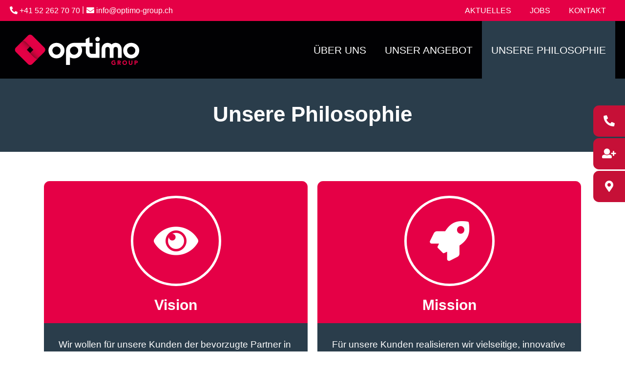

--- FILE ---
content_type: text/html; charset=utf-8
request_url: https://www.optimo-group.ch/de/unsere-philosophie
body_size: 5359
content:
<!doctype html>
<html lang="de">
	<head>
		<!-- internet page created 2018 by hnm.ch -->
	<title>Unsere Philosophie - Optimo Gruppe</title>
<meta charset="utf-8" />
<meta name="author" content="Optimo Gruppe" />
<meta name="viewport" content="width=device-width, initial-scale=1, shrink-to-fit=no" />
<meta content="ie=edge" http-equiv="x-ua-compatible" />
<meta name="msapplication-TileImage" content="/assets/bstmpl/img/win8-tile.png" />
<meta name="msapplication-TileColor" content="#000" />
<link rel="icon" type="image/x-icon" href="/assets/bstmpl/img/favicon.png" />
<link rel="apple-touch-icon" href="/assets/bstmpl/img/apple-touch-icon-180x180.png" />
<link rel="stylesheet" type="text/css" href="/assets/bstmpl/css/style.css?v=20251204164424" />
</head>
	<body>
		<noscript><iframe src="https://www.googletagmanager.com/ns.html?id=GTM-5N8DVVH" height="0" width="0" style="display:none;visibility:hidden"></iframe></noscript>
		<ul class="skiplinks">
			<li>
				<a  href="/" accesskey="0">Zur Startseite</a>			</li>
			<li><a href="#globalnavi" accesskey="1">Zur Navigation springen</a></li>
			<li><a href="#main-container" accesskey="2">Zum Inhalt springen</a></li>
					</ul>
		<header id="page_header">
			<div class="d-flex flex-column">
				<div id="brand-nav-holder">
					<div class="container-fluid d-flex align-items-center flex-wrap">
						<div id="branding" class="mr-auto">
							<a  href="/"><img src="/assets/bstmpl/img/logo-optimo-group.svg" alt="Optimo Gruppe" width="276" height="62" /></a>						</div>
						<a id="globalnavi_toggle" role="button" class="d-xl-none">
							<span class="globalnavi-toggle-bar"></span>
							<span class="globalnavi-toggle-bar"></span>
							<span class="globalnavi-toggle-bar"></span>
						</a>
						<div id="navigation" data-toggler-ref="#globalnavi_toggle">
															<nav id="globalnavi" class="navbar-nav navbar-expand-lg touch-hover-navi">
									<ul class="level-1 level-rel-0 navbar-nav"><li class="level-1 level-rel-0 has-children nav-item"><a  href="/de/ueber-uns" class="nav-link" title="Über uns">Über uns</a><ul class="level-2 level-rel-1"><li class="level-2 level-rel-1 nav-item"><a  href="/de/ueber-uns/team" class="nav-link" title="Team">Team</a></li><li class="level-2 level-rel-1 nav-item"><a  href="/de/ueber-uns/geschichte" class="nav-link" title="Geschichte">Geschichte</a></li></ul></li><li class="level-1 level-rel-0 nav-item"><a  href="/de/unsere-angebot" class="nav-link" title="Unser Angebot">Unser Angebot</a></li><li class="level-1 level-rel-0 active nav-item"><a  href="/de/unsere-philosophie" class="nav-link" title="Unsere Philosophie">Unsere Philosophie</a></li></ul>								</nav>
																						<nav class="sidenavi navbar-nav d-lg-none touch-hover-navi">
									<ul class="level-1 level-rel-0 navbar-nav"><li class="level-1 level-rel-0 has-children nav-item"><a  href="/de/aktuelles" class="nav-link" title="Aktuelles">Aktuelles</a><ul class="level-2 level-rel-1"><li class="level-2 level-rel-1 nav-item"><a  href="/de/aktuelles/optimal-magazin" class="nav-link" title="Optimal Magazin">Optimal Magazin</a></li></ul></li><li class="level-1 level-rel-0 nav-item"><a  href="/de/jobs" class="nav-link" title="Jobs">Jobs</a></li><li class="level-1 level-rel-0 nav-item"><a  href="/de/kontakt" class="nav-link" title="Kontakt">Kontakt</a></li></ul>								</nav>
													</div>
						
					</div>
				</div>
				<div id="sidenavi-holder" class="container-fluid d-flex align-items-center">
					<div class="mr-auto os-fast-contact-header">
						<a  href="tel:+41522627070"><i aria-hidden="true" class="fas fa-phone fa-flip-horizontal fa-left"></i> <span>+41 52 262 70 70</span></a>						<a href="&#109;&#97;&#105;&#108;&#116;&#111;:&#105;&#110;&#102;&#111;%40&#111;&#112;&#116;&#105;&#109;&#111;-&#103;&#114;&#111;&#117;&#112;&#46;&#99;&#104;"><i aria-hidden="true" class="fas fa-envelope fa-left"></i> info@optimo-group.ch</a>					</div>
											<nav id="desktop-sidenavi" class="sidenavi navbar-nav navbar-expand-md d-none d-lg-flex touch-hover-navi">
							<ul class="level-1 level-rel-0 navbar-nav"><li class="level-1 level-rel-0 has-children nav-item"><a  href="/de/aktuelles" class="nav-link" title="Aktuelles">Aktuelles</a><ul class="level-2 level-rel-1"><li class="level-2 level-rel-1 nav-item"><a  href="/de/aktuelles/optimal-magazin" class="nav-link" title="Optimal Magazin">Optimal Magazin</a></li></ul></li><li class="level-1 level-rel-0 nav-item"><a  href="/de/jobs" class="nav-link" title="Jobs">Jobs</a></li><li class="level-1 level-rel-0 nav-item"><a  href="/de/kontakt" class="nav-link" title="Kontakt">Kontakt</a></li></ul>						</nav>
									</div>
							</div>
		</header>
		<ul id="os-fixed-menu" class="list-unstyled">
			<li>
				<a  href="tel:+41522627070"><span class="os-fixed-icon"><i aria-hidden="true" class="fas fa-phone fa-flip-horizontal fa-left"></i></span><span class="os-fixed-icon-label">+41522627070</span></a>			</li>
							<li>
					<a  href="/de/jobs"><span class="os-fixed-icon"><i aria-hidden="true" class="fas fa-user-plus fa-left"></i></span><span class="os-fixed-icon-label">Jobs</span></a>				</li>
										<li>
					<a  href="/de/kontakt"><span class="os-fixed-icon"><i aria-hidden="true" class="fas fa-map-marker-alt fa-left"></i></span><span class="os-fixed-icon-label">Kontakt</span></a>				</li>
					</ul>
		
				
		 
<div id="page_content" class="main-container" role="main">
						<div class="os-bg-dark-blue os-bg-first">
				<h1>Unsere Philosophie</h1>
			</div>
				<div class="os-bg-white">
			<div class="ci-nested">
	<div class="container">
				<div class="row ci-2-col">
			<div class="col-md-6 d-flex ci-2-col-left">
					<div class="ci-boxed-article d-flex flex-column align-items-center">
					<div class="os-icon-holder">
				<i class="os-icon-circled fas fa-eye"></i>			</div>
			<h2>
				Vision			</h2>
				<div class="ci-boxed-article-text">
			<p>Wir wollen f&uuml;r unsere Kunden der bevorzugte Partner in der Region sein &ndash; f&uuml;r logistische Aufgaben, in der Produktionsunterst&uuml;tzung, im IT-Bereich sowie bei Druckerzeugnissen.</p>
			
					</div>
	</div>
			</div>
			<div class="col-md-6 d-flex ci-2-col-right">
					<div class="ci-boxed-article d-flex flex-column align-items-center">
					<div class="os-icon-holder">
				<i class="os-icon-circled fas fa-rocket"></i>			</div>
			<h2>
				Mission			</h2>
				<div class="ci-boxed-article-text">
			<p>F&uuml;r unsere Kunden realisieren wir vielseitige, innovative und individuelle L&ouml;sungen. Wir erm&ouml;glichen ihnen damit die Fokussierung auf ihr Kerngesch&auml;ft und die Schaffung von Mehrwert.</p>
			
					</div>
	</div>
			</div>
		</div>
	</div>
</div><div class="ci-nested">
	<div class="container">
				<div class="row ci-2-col">
			<div class="col-md-6 d-flex ci-2-col-left">
					<div class="ci-boxed-article d-flex flex-column align-items-center">
					<div class="os-icon-holder">
					
<svg class="os-icon-circled" width="90" height="100" version="1.1" x="0px" y="0px" viewBox="0 0 28 28" style="enable-background:new 0 0 28 28;">
	<g>
		<g>
			<path d="M11.9,15.7c-0.6-0.6-0.8-1.5-0.7-2.3c0.2-2.1,2.5-3.4,4.4-2.6l-0.3,0.8c-1.4-0.6-3.1,0.3-3.2,1.9
				c-0.1,0.6,0.1,1.2,0.5,1.6c0.8,1,2.3,1.1,3.3,0.3c0.8-0.6,1.1-1.6,0.7-2.5l0.8-0.3c0.5,1.3,0.1,2.7-1,3.6
				C15.1,17.2,13.1,17,11.9,15.7"/>
			<path d="M14.3,20.2c-1.8-0.1-3.6-0.8-4.9-2.3c-1.1-1.3-1.6-2.9-1.5-4.6c0.2-1.7,1-3.2,2.4-4.3c1.8-1.4,4.3-1.8,6.4-1
				c0.1,0,0.4,0.1,0.5,0.2l-0.5,0.8c-0.1-0.1-0.2-0.1-0.3-0.1c-1.9-0.7-4-0.3-5.6,0.9c-1.2,0.9-1.9,2.2-2,3.7c-0.1,1.4,0.3,2.8,1.3,4
				c2,2.3,5.6,2.7,8,0.8c1.8-1.4,2.5-3.7,1.8-5.9l0.8-0.3c0.8,2.5,0,5.2-2.1,6.8C17.4,19.8,15.8,20.2,14.3,20.2"/>
			<path d="M14.1,23.4c-5.2-0.1-9.3-4.5-9.2-9.7c0.1-5.2,4.5-9.3,9.7-9.2c1.5,0,3.1,0.5,4.4,1.2l-0.4,0.8c-1.2-0.7-2.6-1.1-4-1.1
				C9.9,5.3,6,9,5.8,13.7c-0.1,4.7,3.6,8.6,8.3,8.8c4.7,0.1,8.6-3.6,8.8-8.3c0-1.1-0.1-2.2-0.5-3.2l0.8-0.3c0.4,1.1,0.6,2.3,0.6,3.5
				C23.7,19.4,19.3,23.5,14.1,23.4"/>
			<path d="M23.2,8.3l-1.7-0.2L25,5l1.5,0.3L23.2,8.3z M20.9,7.4l0.1-1.7l3.4-3l0.1,1.6L20.9,7.4z M27.7,4.6l-2.4-0.4l0-2.5
				c0-0.2-0.5-0.5-0.9-0.2l-4.2,3.6c-0.1,0.1-0.2,0.2-0.2,0.4l-0.2,2.7L14,13.3c-0.2,0.2-0.2,0.4,0,0.6c0.2,0.2,0.4,0.2,0.6,0
				l5.9-5.1l2.7,0.2c0.2,0,0.3,0,0.4-0.1l4.2-3.6C28.2,5.1,28,4.6,27.7,4.6"/>
		</g>
	</g>
</svg>			</div>
			<h2>
				Ziele			</h2>
				<div class="ci-boxed-article-text">
			<p>Als zuverl&auml;ssiger, vielseitiger und vertrauensw&uuml;rdiger Partner&nbsp;erkennen, verstehen und erf&uuml;llen wir die Bed&uuml;rfnisse und Anforderungen unserer Kunden. Wir agieren verkaufsorientiert und sch&ouml;pfen Markt- und Kundenpotenziale aus.</p>

<p>Unsere Mitarbeitenden f&uuml;hren wir als Vorbild und Coach und bieten ihnen Herausforderungen und Entwicklungsm&ouml;glichkeiten. Wir erwarten Loyalit&auml;t, Eigenverantwortung und Engagement.</p>

<p>Wir sind finanziell unabh&auml;ngig und nachhaltig gewinnorientiert. Stetige Weiterentwicklung durch Innovation, Flexibilit&auml;t und fundiertes Knowhow zeichnen uns aus. Wir tragen soziale Verantwortung und sorgen f&uuml;r eine hohe Mitarbeiterzufriedenheit</p>
			
					</div>
	</div>
			</div>
			<div class="col-md-6 d-flex ci-2-col-right">
					<div class="ci-boxed-article d-flex flex-column align-items-center">
					<div class="os-icon-holder">
				<i class="os-icon-circled far fa-heart"></i>			</div>
			<h2>
				Unsere Werte			</h2>
				<div class="ci-boxed-article-text">
			<p>Unternehmerisches Denken und Handeln</p>

<p>&Uuml;bernahme von Verantwortung</p>

<p>Offene und direkte Kommunikationskultur</p>

<p>Respektvoller und wertsch&auml;tzender Umgang</p>

<p>Ausgepr&auml;gtes Qualit&auml;tsbewusstsein</p>

<p>Konstruktive Kritik als Verbesserungsgrundlage</p>
			
					</div>
	</div>
			</div>
		</div>
	</div>
</div></div><div class="os-bg-dark-blue"><div class="ci-nested">
	<div class="container">
					<h2 class="os-page-part-title-variant">Unser Engagement</h2>
				<div class="row ci-2-col">
			<div class="col-md-6 d-flex ci-2-col-left">
				<div class="ci-cke"><h3>Sport und Kultur</h3>

<p style="margin-left:0cm; margin-right:0cm">Erfolg im Sport erfordert Dynamik, Tatendrang, Disziplin und Leidenschaft. Wir identifizieren uns mit diesen Eigenschaften und engagieren uns deshalb mit Passion im Schweizer Sport. Aktiv f&ouml;rdern wir seit vielen Jahren <a href="https://www.pfadi-winterthur.ch/" target="_blank">Pfadi Winterthur</a>,&nbsp;den <a href="https://www.fcseuzach.ch/de/startseite" target="_blank">FC Seuzach</a>,&nbsp;den <a href="http://www.ehc-winterthur.ch/" target="_blank">EHC Winterthur</a>,&nbsp;den <a href="https://www.hcrychenberg.ch/" target="_blank">HC Rychenberg</a>&nbsp;und den <a href="https://www.ztv.ch/">Z&uuml;rcher Turnverband</a>. J&auml;hrlich entscheiden wir aufs Neue, welche Vereine wir unterst&uuml;tzen. Die Gr&ouml;sse des Vereins spielt dabei eine Nebenrolle, wichtig sind uns die regionale Verankerung und der unerm&uuml;dliche&nbsp;Einsatz.</p>

<p style="margin-left:0cm; margin-right:0cm">Neben dem Sport setzten wir uns aber auch f&uuml;r kulturelle Institutionen in der Region ein. Dazu geh&ouml;rt das <a href="https://www.albani.ch/">Albani </a>und das <a href="https://www.casinotheater.ch/">Casinotheater Winterthur</a>.</p>
</div>			</div>
			<div class="col-md-6 d-flex ci-2-col-right">
				<div class="ci-cke"><h3>Ausbildung</h3>

<p>Das Lernen unterst&uuml;tzen und die Entwicklung der Kompetenzen f&ouml;rdern. Wir sehen unser Engagement in der Nachwuchsf&ouml;rderung als unsere gew&uuml;nschte Pflicht. Gemeinsam mit dem <a href="http://www.azw.info/home.html" target="_blank">azw Winterthur</a> engagieren wir uns in der Ausbildung der Lernenden in technischer und administrativer Richtung. Wir besch&auml;ftigen in unserem Unternehmen 18 Lernende, die wir w&auml;hrend ihrer Ausbildungszeit mit vollem Einsatz begleiten.</p>
</div>			</div>
		</div>
	</div>
</div></div><div class="os-bg-primary"><div class="ci-certificates">
	<div class="container">
		<h2 class="h1 os-page-part-title">Engagements</h2>
		<div class="row justify-content-center">
											<a  href="https://www.pfadi-winterthur.ch" class="col-md-3" target="_blank" rel="noopener">					<img src="/files/certificate/res-277x277xccenters/pfadi_logo-white.png" alt="" width="277" height="277" class="img-fluid" title="Pfadi Winterthur" />				</a>											<a  href="https://www.fcseuzach.ch/de/startseite" class="col-md-3" target="_blank" rel="noopener">					<img src="/files/certificate/res-277x277xccenters/FC-Seuzach_Logo_weiss.png" alt="" width="277" height="277" class="img-fluid" title="FC Seuzach" />				</a>											<a  href="http://www.ehc-winterthur.ch" class="col-md-3" target="_blank" rel="noopener">					<img src="/files/certificate/EHCW_Logo2.png" alt="" width="277" height="277" class="img-fluid" title="EHC Winterthur" />				</a>											<a  href="https://www.hcrychenberg.ch" class="col-md-3" target="_blank" rel="noopener">					<img src="/files/certificate/res-277x277xccenters/HC_Rychenberg_Winterthur.png" alt="" width="277" height="277" class="img-fluid" title="HC Rychenberg" />				</a>					</div>
	</div>
</div><div class="ci-certificates">
	<div class="container">
		<h2 class="h1 os-page-part-title"> </h2>
		<div class="row justify-content-center">
											<a  href="https://www.ztv.ch" class="col-md-3" target="_blank" rel="noopener">					<img src="/files/certificate/res-277x277xccenters/logo-ztv.png" alt="" width="277" height="277" class="img-fluid" title="ZTV" />				</a>											<a  href="https://www.albani.ch/de/programm.html" class="col-md-3" target="_blank" rel="noopener">					<img src="/files/certificate/res-277x277xccenters/logo-albani.png" alt="" width="277" height="277" class="img-fluid" title="Albani" />				</a>											<a  href="https://www.casinotheater.ch" class="col-md-3" target="_blank" rel="noopener">					<img src="/files/certificate/res-277x277xccenters/logo-casinotheater.png" alt="" width="277" height="277" class="img-fluid" title="Casinotheater Winterthur" />				</a>											<a  href="https://www.azw.info" class="col-md-3" target="_blank" rel="noopener">					<img src="/files/certificate/logo-azw2.png" alt="" width="277" height="277" class="img-fluid" title="azw" />				</a>					</div>
	</div>
</div></div><div class="os-bg-white"><div class="ci-certificates">
	<div class="container">
		<h2 class="h1 os-page-part-title">Zertifikate</h2>
		<div class="row justify-content-center">
											<a  href="/files/certificate/Zertifikat-ISO-9001-Optimo-Service-AG_signed.pdf" class="col-md-3" target="_blank" rel="noopener">					<img src="/files/certificate/res-277x277xccenters/SSC_ISO9001_transparent.png" alt="" width="277" height="277" class="img-fluid" title="ISO 9001" />				</a>											<a  href="/files/certificate/SAS-Akkreditierung-ISO-17025.pdf" class="col-md-3" target="_blank" rel="noopener">					<img src="/files/certificate/res-277x277xccenters/SAS_SCS_rbg_92_alpha2.png" alt="" width="277" height="277" class="img-fluid" title="SCS" />				</a>											<a  href="/files/certificate/EnAW_Zertifikat_2025_Optimo-Service-AG.pdf" class="col-md-3" target="_blank" rel="noopener">					<img src="/files/certificate/CO2kWh-reduziert-22_2322.png" alt="" width="277" height="277" class="img-fluid" title="EnAW - Klimaschutz" />				</a>					</div>
	</div>
</div>		</div>
	</div>		
			
		<footer class="page-footer">
			<div class="container">
				<div class="row">
					<div class="col-xl-9">
						<h2>Kontakt</h2>
						<p>
							<strong>Optimo Group</strong><br />
							Optimo Service AG<br />
							Franz-Burckhardt-Strasse 11<br />
							8404 Winterthur<br />
							T <a  href="tel:+41522627070"><span>+41 52 262 70 70</span></a><br />
							<a href="&#109;&#97;&#105;&#108;&#116;&#111;:&#105;&#110;&#102;&#111;%40&#111;&#112;&#116;&#105;&#109;&#111;-&#103;&#114;&#111;&#117;&#112;&#46;&#99;&#104;">&#105;&#110;&#102;&#111;&#64;&#111;&#112;&#116;&#105;&#109;&#111;-&#103;&#114;&#111;&#117;&#112;&#46;&#99;&#104;</a>						</p>

					</div>
					<div class="col-xl-3">
						<h2>Social Media</h2>
						<a  href="https://www.facebook.com/profile.php?id=100063592405472" class="os-iconed-inline os-iconed-lg mb-5" target="_blank" rel="noopener"><i aria-hidden="true" class="fab fa-facebook-f fa-left"></i> <span class="sr-only">Optimo Group auf Facebook</span></a>						<a  href="https://www.linkedin.com/company/optimo-group/" class="os-iconed-inline os-iconed-lg mb-5" target="_blank" rel="noopener"><i aria-hidden="true" class="fab fa-linkedin fa-left"></i> <span class="sr-only">Optimo Group auf Linkedin</span></a>					</div>
				</div>
			</div>
			<div id="page_credit">
				<div class="container-fluid d-flex align-items-center">
					<div class="row w-100 align-items-center">
						<div class="col-lg-4 text-uppercase my-3 my-sm-0">
							&copy; 2025 Optimo Service AG
						</div>
						<div class="col-lg-8 d-flex justify-content-lg-end mb-3 mb-sm-0">
															<nav id="footernavi" class="navbar-nav navbar-expand-sm">
									<ul class="level-1 level-rel-0 navbar-nav"><li class="level-1 level-rel-0 nav-item"><a  href="/de/impressum" class="nav-link" title="Impressum">Impressum</a></li><li class="level-1 level-rel-0 nav-item"><a  href="/de/datenschutz" class="nav-link" title="Datenschutz">Datenschutz</a></li></ul>								</nav>
													</div>
					</div>
				</div>
			</div>			
		</footer>
			<script>
(function(w,d,s,l,i){w[l]=w[l]||[];w[l].push({'gtm.start':
				new Date().getTime(),event:'gtm.js'});var f=d.getElementsByTagName(s)[0],
				j=d.createElement(s),dl=l!='dataLayer'?'&l='+l:'';j.async=true;j.src=
				'https://www.googletagmanager.com/gtm.js?id='+i+dl;f.parentNode.insertBefore(j,f);
				})(window,document,'script','dataLayer','GTM-5N8DVVH');
</script>
<script src="/assets/n2nutil-jquery/jquery-3.7.0.min.js"></script>
<script src="/assets/n2nutil-bootstrap/assets/js/vendor/popper.min.js"></script>
<script src="/assets/n2nutil-bootstrap/dist/js/bootstrap.min.js"></script>
<script src="/assets/bstmpl/js/responsive-initializer.js"></script>
<script src="/assets/bstmpl/fancybox-2/js/jquery.fancybox.js"></script>
<script src="/assets/bstmpl/js/functions.js"></script>
<script>
var isTouch=function(){return"ontouchstart"in window||window.DocumentTouch&&document instanceof DocumentTouch?!0:!1};var htmlElement=document.querySelectorAll("html")[0];htmlElement.className=htmlElement.className + (isTouch() ? " touch" : " no-touch")
</script>
</body>
</html>

--- FILE ---
content_type: text/plain
request_url: https://www.google-analytics.com/j/collect?v=1&_v=j102&aip=1&a=2120766716&t=pageview&_s=1&dl=https%3A%2F%2Fwww.optimo-group.ch%2Fde%2Funsere-philosophie&ul=en-us%40posix&dt=Unsere%20Philosophie%20-%20Optimo%20Gruppe&sr=1280x720&vp=1280x720&_u=YEBAAEABAAAAACAAI~&jid=1875588434&gjid=215678267&cid=805711674.1764864270&tid=UA-253565709-1&_gid=808256219.1764864270&_r=1&_slc=1&gtm=45He5c21n815N8DVVHv9100020104za200zd9100020104&gcs=G111&gcd=13t3t3t3t5l1&dma=0&tag_exp=103116026~103200004~104527907~104528501~104684208~104684211~105391253~115583767~115938466~115938468~116184927~116184929~116217636~116217638~116251938~116251940&z=716889334
body_size: -451
content:
2,cG-QKZ0NJFDBJ

--- FILE ---
content_type: text/javascript; charset=utf-8
request_url: https://www.optimo-group.ch/assets/bstmpl/js/functions.js
body_size: 12726
content:
jQuery(document).ready(function(e){var i,t,a,s,n,l;0!==(i=e("[data-toggler-ref]")).length&&(NavigationToggler=function(i){this.jqElem=i,this.jqElemToggler=e(i.data("toggler-ref")),this.open=!1,function(e){e.jqElemToggler.click(function(i){i.preventDefault(),e.open?e.hideNav():e.openNav()})}.call(this,this)},NavigationToggler.prototype.hideNav=function(){this.jqElem.stop(!0).slideUp("fast"),this.jqElemToggler.removeClass("open"),this.open=!1},NavigationToggler.prototype.openNav=function(){this.jqElem.stop(!0).slideDown("fast"),this.jqElemToggler.addClass("open"),this.open=!0},i.each(function(){new NavigationToggler(e(this))})),function(){var i=e(".touch-hover-navi");if(0!==i.length&&e("html").hasClass("touch")){PtHoverNav=function(i){this.jqElem=i,this.jqElemsLiLevel1=i.find("li.level-rel-0.has-children"),this.PtHoverNavItems=[],this.mobile=!0,function(i){i.jqElemsLiLevel1.each(function(){i.PtHoverNavItems.push(new PtHoverNavItem(e(this),i))})}.call(this,this)},PtHoverNav.prototype.hideOtherNavItems=function(e){for(var i=0;i<this.PtHoverNavItems.length;i++)this.PtHoverNavItems[i]!==e&&this.PtHoverNavItems[i].hideItem()},PtHoverNav.prototype.hideNavItems=function(){for(var e=0;e<this.PtHoverNavItems.length;e++)this.PtHoverNavItems[e].hideItem()},PtHoverNav.prototype.initDesktop=function(){this.mobile=!1,e("html").addClass("touch-hover-nav-active")},PtHoverNav.prototype.initMobile=function(){this.mobile=!0,e("html").removeClass("touch-hover-nav-active")},PtHoverNavItem=function(i,t){this.jqElem=i,this.parentHoverNav=t,this.jqElemA=i.children("a:first"),this.jqElemUlLevel2=i.children("ul.level-rel-1:first"),function(i){this.jqElemA.click(function(a){t.mobile||(i.parentHoverNav.hideOtherNavItems(i),i.jqElemUlLevel2.is(":visible")||(a.preventDefault(),i.showItem()),e(window).on("click",function(e){i.parentHoverNav.jqElemsLiLevel1.is(e.target)||i.parentHoverNav.jqElemsLiLevel1.has(e.target).length>0||i.parentHoverNav.hideNavItems()}))})}.call(this,this)},PtHoverNavItem.prototype.hideItem=function(){this.jqElem.removeClass(PtHoverNavItem.OPEN_CLASS),this.jqElem.addClass(PtHoverNavItem.CLOSED_CLASS)},PtHoverNavItem.prototype.showItem=function(){this.jqElem.addClass(PtHoverNavItem.OPEN_CLASS),this.jqElem.removeClass(PtHoverNavItem.CLOSED_CLASS)},PtHoverNavItem.OPEN_CLASS="os-hover-nav-open",PtHoverNavItem.CLOSED_CLASS="os-hover-nav-closed";var t=[];i.each(function(){t.push(new PtHoverNav(e(this)))});var a=new hnm.Initializer(function(){var e=hnm.initializerManager.determineCurrentClassVisible();for(var i in t)"hnm-visible-lg"==e||"hnm-visible-xl"==e?t[i].initDesktop():t[i].initMobile()},!0);hnm.initializerManager.addInitializer(a)}}(),e(".touch #os-fixed-menu a").each(function(i){var t=e(this);t.click(function(i){i.stopPropagation(),t.hasClass("open")?(e(i.target).hasClass("os-fixed-icon")||e(i.target).is("i"))&&(t.removeClass("open opening"),i.preventDefault()):(i.preventDefault(),t.hasClass("opening")||(e(".touch #os-fixed-menu a.opening").removeClass("opening open"),e(window).off("click.fixed-menu"),t.addClass("opening"),setTimeout(function(){t.addClass("open"),e(window).on("click.fixed-menu",function(){t.hasClass("opening")&&t.removeClass("opening open")})},500)))})}),e(window).scrollTop()>0||!e("html").hasClass("os-top-elem")||(window.wasScrolled=!1,e(window).bind("scroll.start",function(){if(!window.wasScrolled){var i=e("#page_header")?e("#page_header").outerHeight():0;e("html, body").animate({scrollTop:e("#page_content").offset().top-i},"slow")}window.wasScrolled=!0})),0!==(t=e("a[href^=\\#]")).length&&t.on("click",function(i){var t=e.attr(this,"href");if("#"!==t){window.wasScrolled=!0,i.preventDefault;var a=e(this).data("offset-selector")?e(e(this).data("offset-selector")).outerHeight():0;return e("html, body").animate({scrollTop:e(t).offset().top-a},"slow"),!1}}),function(){var i=e(".os-video-simple");if(0!==i.length){var t=function(e){this.initialized=!1,this.jqElemVideoDiv=e,this.jqElemVideo=null,this.jqElemElemWrap=null};t.prototype.initialize=function(){this.jqElemVideo=i.find("video:first");var t=this;e("html body").on("touchstart",function(){t.jqElemVideo.get(0).paused&&t.jqElemVideo.get(0).play()}),this.initialized=!0};var a=isTouch(),s=[];i.each(function(){var i=new t(e(this));s.push(i)});var n=new hnm.Initializer(function(){var e=hnm.initializerManager.determineCurrentClassVisible();for(var i in s){if(!0===s[i].initialized)return;if("hnm-visible-xs"==e&&a||"hnm-visible-us"==e&&a)return;s[i].initialize()}},!0);hnm.initializerManager.addInitializer(n)}}(),function(){var i=e(".os-video-hover");if(0!==i.length){var t=function(e){this.initialized=!1,this.jqElemVideoDiv=e,this.jqElemVideo=null,this.jqElemElemWrap=null};t.prototype.initialize=function(){this.jqElemVideo=i.find("video:first");var e=this;this.jqElemVideoDiv.on("mouseenter",function(){e.jqElemVideo.get(0).paused&&e.jqElemVideo.get(0).play()}),this.jqElemVideoDiv.on("mouseleave",function(){e.jqElemVideo.get(0).currentTime=0,e.jqElemVideo.get(0).pause()}),this.initialized=!0};var a=isTouch(),s=[];i.each(function(){var i=new t(e(this));s.push(i)});var n=new hnm.Initializer(function(){var e=hnm.initializerManager.determineCurrentClassVisible();for(var i in s){if(!0===s[i].initialized)return;if("hnm-visible-xs"==e&&a||"hnm-visible-us"==e&&a)return;s[i].initialize()}},!0);hnm.initializerManager.addInitializer(n)}}(),0!==(a=e(".fancybox")).length&&a.fancybox({openEffect:"elastic",closeEffect:"elastic",mouseWheel:!0,aspectRatio:!0,margin:50,helpers:{title:{type:"inside"},overlay:{locked:!1}},beforeShow:function(){e(".fancybox-image:first").attr("srcset",e(this.element).data("src-set")).attr("sizes",e(this.element).data("sizes"))}}),0!==(s=e(".ci-gallery-group")).length&&function(){var i=function(e){for(var i in this.jqElem=e,this.jqElemBigImageContainer=null,this.jqElemSmallImageContainer=null,this.numSmallImages=6,this.classNameSmallImage="ci-small-gallery-group-image",this.smallImageData=e.data("small-image-data"),this.bigImageData=e.data("big-image-data"),this.labels=e.data("labels"),this.fancyImageData=e.data("fancy-image-data"),this.loadedSmallImages={},this.loadedBigImages={},this.mobile=!1,this.ids=[],this.availableIds=[],this.msToWait=3e3,this.nextPosition=null,this.nextId=null,this.timeoutId=null,this.currentIds=[],this.smallImageData)this.ids.push(i);var t,a,s;if(0!==this.ids.length)for(t=this.ids.length-1;t>0;t--)s=Math.floor(Math.random()*(t+1)),a=this.ids[t],this.ids[t]=this.ids[s],this.ids[s]=a};i.prototype.initUi=function(){if(null===this.jqElemBigImageContainer){var i=this.determineNumPositions(),t=1;for(this.jqElemBigImageContainer=e("<div />",{class:"ci-gallery-group-image-container"}).appendTo(e("<div />",{class:"col-md-6"}).appendTo(this.jqElem)).css({position:"relative"}),this.jqElemSmallImageContainer=e("<div />",{class:"ci-small-gallery-group-image row"}).appendTo(e("<div />",{class:"col-md-6"}).appendTo(this.jqElem));t<=i;t++){var a;if(t<=this.numSmallImages&&e("<div />",{class:"ci-gallery-group-image-container"}).appendTo(e("<div />",{class:this.classNameSmallImage+" col-6 col-md-4"}).appendTo(this.jqElemSmallImageContainer)).css({position:"relative"}),null===(a=this.determineNextId()))break;this.updateSrc(t,a),this.isBig(t)?this.loadedBigImages[a]=a:this.loadedSmallImages[a]=a}}},i.prototype.start=function(){var e=this;if(this.nextPosition=this.determineNextPosition(),this.nextId=this.determineNextId(),null===this.nextId)return null;this.preloadImage(this.nextId,this.isBig(this.nextPosition)),this.timeoutId=setTimeout(function(){e.updateSrc(e.nextPosition,e.nextId),e.start()},this.msToWait)},i.prototype.updateSrc=function(i,t){var a=null,s=null,n=null,l=this;this.isBig(i)?(a=this.jqElemBigImageContainer.data("id"),s=this.jqElemBigImageContainer.children("img:first"),n=e("<img />",{class:"img-fluid os-img-rounded ci-relevant",src:this.bigImageData[t],alt:this.labels[t],title:this.labels[t]}).appendTo(this.jqElemBigImageContainer),this.jqElemBigImageContainer.data("id",t)):(jqElemSmallImageContainer=this.jqElemSmallImageContainer.find("."+this.classNameSmallImage+":eq("+(i-1)+")").children(":first"),a=jqElemSmallImageContainer.data("id"),s=jqElemSmallImageContainer.children("img:first"),n=e("<img />",{class:"img-fluid os-img-rounded ci-relevant",src:this.smallImageData[t],alt:this.labels[t],title:this.labels[t]}).appendTo(jqElemSmallImageContainer),jqElemSmallImageContainer.data("id",t)),n.data("id",t),s.length>0&&(s.css({position:"absolute",top:0,left:0}).removeClass("ci-relevant"),n.hide().fadeIn(500,function(){s.remove()})),a&&this.currentIds.splice(this.currentIds.indexOf(a),1);var o=this.jqElem.find("img.ci-relevant"),r=o.clone(!0).each(function(){var i=e(this),t=i.data("id"),a=l.fancyImageData[t];i.attr("srcset",a.srcsetAttr).attr("sizes",a.sizes)}).removeAttr("style").removeClass("os-img-rounded img-fluid").addClass("fancybox-image");o.off("click.ci-gallery-group").on("click.ci-gallery-group",function(i){i.preventDefault(),l.stop(),e.fancybox.open(r,{openEffect:"elastic",closeEffect:"elastic",mouseWheel:!0,aspectRatio:!0,margin:50,tpl:{next:'<a title="Next" class="fancybox-nav fancybox-next" href="javascript:;"><span class="os-iconed"><i class="fas fa-chevron-right"></i></span></a>',prev:'<a title="Previous" class="fancybox-nav fancybox-prev" href="javascript:;"><span class="os-iconed"><i class="fas fa-chevron-left"></i></span></a>'},helpers:{title:{type:"inside"},overlay:{locked:!1}},afterClose:function(){r.remove(),l.stop(),l.start()}}),e.fancybox.jumpto(o.index(this))}),this.currentIds.push(t)},i.prototype.stop=function(){null!==this.timeoutId&&(clearTimeout(this.timeoutId),this.timeoutId=null)},i.prototype.initForClassVisible=function(e){0!==this.ids.length&&(this.initUi(),this.mobile="xs"===e||"sm"===e,this.stop(),this.mobile?this.jqElemBigImageContainer.hide():this.jqElemBigImageContainer.show(),this.start())},i.prototype.determineNextPosition=function(){return Math.ceil(Math.random()*this.determineNumPositions())},i.prototype.isBig=function(e){return!this.mobile&&e===this.numSmallImages+1},i.prototype.determineNumPositions=function(){return this.mobile?this.numSmallImages:this.numSmallImages+1},i.prototype.preloadImage=function(e,i){if(i&&this.loadedBigImages.hasOwnProperty(e)){if(this.loadedBigImages.hasOwnProperty(e))return;return this.loadedBigImages[e]=new Image,void(this.loadedBigImages[e].src=this.bigImageData[e])}this.loadedSmallImages.hasOwnProperty(e)||(this.loadedSmallImages[e]=new Image,this.loadedSmallImages[e].src=this.smallImageData[e])},i.prototype.determineNextId=function(){for(;;){0===this.availableIds.length&&this.initAvailableIds();var e=this.availableIds.pop();if(this.ids.length<=this.determineNumPositions()||this.currentIds.indexOf(e)<0)return e;if(0===this.availableIds.length)return null}},i.prototype.initAvailableIds=function(){this.availableIds=this.ids.slice()};var t=[];s.each(function(){t.push(new i(e(this)))}),hnm.initializerManager.addInitializer(new hnm.Initializer(function(e){for(var i in t)t[i].initForClassVisible(e)}))}(),0!==(l=e(".os-employees")).length&&((n=function(i){this.jqElem=i,this.jqElemContainer=e("<div />",{class:"container"}).prependTo(i),this.jqElemUl=e("<ul />",{class:"os-filter"}).prependTo(this.jqElemContainer),this.jqElemLiAll=e("<li />",{class:"os-team-activator os-all active"}).appendTo(this.jqElemUl),function(t){var a=i.data("teams"),s=0;for(var n in a)s++;if(1!==s)for(var n in e("<a />",{href:"#",text:"Alle",class:"btn btn-sm"}).click(function(e){e.preventDefault(),t.deactivateAllTeams(),t.showAll(),t.jqElemLiAll.addClass("active")}).appendTo(this.jqElemLiAll),a)e("<a />",{href:"#",text:a[n],class:"btn btn-sm"}).click(function(i){var a=e(this).parent("li");i.preventDefault(),t.deactivateAllTeams(),a.toggleClass("active"),t.showAllActive()}).appendTo(e("<li />",{class:"os-team-activator os-team"}).data("id",n).appendTo(this.jqElemUl))}.call(this,this)}).prototype.showAll=function(){this.showEmployeeContainer(this.jqElem.find(".os-employee-container"))},n.prototype.hideAll=function(){this.hideEmployeeContainer(this.jqElem.find(".os-employee-container"))},n.prototype.showAllActive=function(){var i=this.jqElemUl.children(".os-team.active"),t=this;i.length>0?(this.jqElemLiAll.removeClass("active"),this.hideAll(),i.each(function(){var i=e(this).data("id");t.showEmployeeContainer(t.jqElem.find(".os-team-"+i))})):(this.jqElemLiAll.addClass("active"),this.showAll())},n.prototype.showEmployeeContainer=function(e){e.show().addClass("d-flex")},n.prototype.hideEmployeeContainer=function(e){e.hide().removeClass("d-flex")},n.prototype.deactivateAllTeams=function(){this.jqElemUl.children().removeClass("active")},l.each(function(){new n(e(this))}))});

--- FILE ---
content_type: text/javascript; charset=utf-8
request_url: https://www.optimo-group.ch/assets/bstmpl/js/responsive-initializer.js
body_size: 3187
content:
void 0===window.hnm&&(window.hnm=new function(){}),function(i,s){var e=function(){for(var i in this.initializers=new Array,this.lastInitializedClass=null,this.classesVisible=[],this.resolutions)this.classesVisible.push(this.resolutionToClassName(this.resolutions[i]))};e.prototype.initHandlers=function(){var s=this;i(window).on("load",function(){s.runInitializersForCurrentClassVisible()}),i(window).on("resize",function(){s.runInitializersForCurrentClassVisible()})},e.prototype.resolutions=new Array("xs","sm","md","lg","xl"),e.prototype.runInitializerListeners=function(i){for(var s in this.initializers)this.initializers[s].initializeForClassVisible(i)},e.prototype.resolutionToClassName=function(i){return this.resolutions.indexOf(i)>=0?"hnm-visible-"+i:null},e.prototype.classNameToResolution=function(i){var s=i.replace("hnm-visible-","");return this.resolutions.indexOf(s)>=0?s:null},e.prototype.determineCurrentClassVisible=function(){for(var i in this.classesVisible){var s=jQuery("<div/>").addClass(this.classesVisible[i]);if(jQuery("body").append(s),s.is(":visible"))return s.remove(),this.classesVisible[i];s.remove()}return null},e.prototype.runInitializersForCurrentClassVisible=function(){var i=this.determineCurrentClassVisible();i!=this.lastInitializedClass&&(this.lastInitializedClass=i,this.runInitializerListeners(i))},e.prototype.addInitializer=function(i){i.initializeForClassVisible(this.determineCurrentClassVisible()),this.initializers.push(i)},s.initializerManager=new e;var t=function(i,s){this.runOnClassChange=s||!0,this.lastListener=null,this.defaultListener=i,this.listeners=new Object,this.lastClassVisible=null};t.prototype.addListenerForClassVisible=function(i,s){this.listeners[i]=s},t.prototype.addListenerForResolution=function(i,e){var t=s.initializerManager.resolutionToClassName(i);null!==t&&(this.listeners[t]=e)},t.prototype.initializeForClassVisible=function(i){if(this.lastClassVisible!==i){var e=this.getListenerForClassVisible(i);e||(e=this.defaultListener),e&&(this.runOnClassChange||this.lastListener!==e)&&(this.lastListener=e,this.lastClassVisible=i,e(s.initializerManager.classNameToResolution(i),i))}},t.prototype.initializeForCurrentClassVisible=function(){this.initializeForClassVisible(s.initializerManager.determineCurrentClassVisible())},t.prototype.getListenerForClassVisible=function(i){if(null==i)return null;return this.listeners.hasOwnProperty(i)?this.listeners[i]:this.getListenerForClassVisible(this.getNextClassVisible(i))},t.prototype.getNextClassVisible=function(i){var e=null,t=!1;for(var n in s.initializerManager.classesVisible){if(t){e=s.initializerManager.classesVisible[n];break}s.initializerManager.classesVisible[n]==i&&(t=!0)}return e},t.prototype.getPrevClassVisible=function(i){var e=null;for(var t in s.initializerManager.classesVisible){if(s.initializerManager.classesVisible[t]==i)return e;e=s.initializerManager.classesVisible[t]}return null},t.prototype.getPrevResolution=function(i){var e=this.getPrevClassVisible(s.initializerManager.resolutionToClassName(i));return null===e?null:s.initializerManager.classNameToResolution(e)},s.Initializer=t,s.initializerManager.initHandlers()}(jQuery,window.hnm);

--- FILE ---
content_type: image/svg+xml
request_url: https://www.optimo-group.ch/assets/bstmpl/img/logo-optimo-group.svg
body_size: 2614
content:
<?xml version="1.0" encoding="utf-8"?>
<!-- Generator: Adobe Illustrator 23.0.1, SVG Export Plug-In . SVG Version: 6.00 Build 0)  -->
<svg version="1.1" id="Ebene_1" xmlns="http://www.w3.org/2000/svg" xmlns:xlink="http://www.w3.org/1999/xlink" x="0px" y="0px"
	 viewBox="0 0 460 112" style="enable-background:new 0 0 460 112;" xml:space="preserve">
<style type="text/css">
	.st0{clip-path:url(#SVGID_2_);fill:url(#SVGID_3_);}
	.st1{opacity:0.66;}
	.st2{filter:url(#Adobe_OpacityMaskFilter);}
	.st3{fill:url(#SVGID_5_);}
	.st4{mask:url(#SVGID_4_);}
	.st5{clip-path:url(#SVGID_7_);fill:url(#SVGID_8_);}
	.st6{clip-path:url(#SVGID_10_);fill:url(#SVGID_11_);}
	.st7{fill:#FFFFFF;}
	.st8{fill:#E50046;}
</style>
<g>
	<defs>
		<path id="SVGID_1_" d="M23.1,28.1L11,40.2c0,0,0,0,0,0l-7.2,7.2c0,0-0.2,0.2-0.6,0.6c-2.5,2.8-3.3,5.5-3.2,8
			c-0.1,2.4,0.7,5.2,3.2,7.9c0.3,0.4,0.5,0.6,0.5,0.6L40.3,101v0l7.2,7.2c0,0,0.2,0.2,0.6,0.6c2.5,2.3,5,3.2,7.3,3.2H56h0.7
			c2.3-0.1,4.8-0.9,7.3-3.2c0.4-0.3,0.6-0.6,0.6-0.6l7.2-7.2l17.1-17.1c-0.2,0.2-8.6,8.5-17.1,0L56,68.1L43.8,56L56,43.8L40.3,28.1
			c-2.9-2.9-5.7-3.8-8.3-3.8C27,24.3,23.2,28,23.1,28.1"/>
	</defs>
	<clipPath id="SVGID_2_">
		<use xlink:href="#SVGID_1_"  style="overflow:visible;"/>
	</clipPath>
	
		<linearGradient id="SVGID_3_" gradientUnits="userSpaceOnUse" x1="-53.9872" y1="529.7906" x2="-52.9969" y2="529.7906" gradientTransform="matrix(36.8204 -36.8204 -36.8204 -36.8204 21520.791 17605.9043)">
		<stop  offset="0" style="stop-color:#E50046"/>
		<stop  offset="0.4229" style="stop-color:#E30045"/>
		<stop  offset="0.6026" style="stop-color:#DC0143"/>
		<stop  offset="0.7361" style="stop-color:#CF033F"/>
		<stop  offset="0.8468" style="stop-color:#BE0539"/>
		<stop  offset="0.9424" style="stop-color:#A70831"/>
		<stop  offset="1" style="stop-color:#950A2B"/>
	</linearGradient>
	<polygon class="st0" points="-43.9,68.1 44.4,-20.2 132.7,68.1 44.4,156.4 	"/>
</g>
<g>
	<g class="st1">
		<g>
			<defs>
				<filter id="Adobe_OpacityMaskFilter" filterUnits="userSpaceOnUse" x="-46.3" y="-24.9" width="181.4" height="181.4">
					<feFlood  style="flood-color:white;flood-opacity:1" result="back"/>
					<feBlend  in="SourceGraphic" in2="back" mode="normal"/>
				</filter>
			</defs>
			<mask maskUnits="userSpaceOnUse" x="-46.3" y="-24.9" width="181.4" height="181.4" id="SVGID_4_">
				<g class="st2">
					
						<linearGradient id="SVGID_5_" gradientUnits="userSpaceOnUse" x1="-63.2959" y1="529.3548" x2="-62.3056" y2="529.3548" gradientTransform="matrix(61.3665 61.3665 61.3665 -61.3665 -28589.0801 36408.7695)">
						<stop  offset="0" style="stop-color:#FFFFFF"/>
						<stop  offset="1" style="stop-color:#000000"/>
					</linearGradient>
					<polygon class="st3" points="41.7,-45.2 157.2,70.2 41.7,185.7 -73.7,70.2 					"/>
				</g>
			</mask>
			<g class="st4">
				<g>
					<g>
						<defs>
							<path id="SVGID_6_" d="M88.9,83.9c-0.2,0.2-8.6,8.5-17.1,0L56,68.1L43.8,56L56,43.8L40.3,28.1c-8.5-8.5-17-0.2-17.1,0
								L11,40.2c0,0,0,0,0,0l-7.2,7.2c0,0-0.2,0.2-0.6,0.6c-2.5,2.8-3.3,5.5-3.2,8c-0.1,2.4,0.7,5.2,3.2,7.9
								c0.3,0.4,0.5,0.6,0.5,0.6L40.3,101v0l7.2,7.2c0,0,0.2,0.2,0.6,0.6c2.8,2.5,5.5,3.3,7.9,3.2c2.4,0.1,5.2-0.7,7.9-3.2
								c0.4-0.3,0.6-0.6,0.6-0.6l7.2-7.2L88.9,83.9z"/>
						</defs>
						<clipPath id="SVGID_7_">
							<use xlink:href="#SVGID_6_"  style="overflow:visible;"/>
						</clipPath>
						
							<linearGradient id="SVGID_8_" gradientUnits="userSpaceOnUse" x1="-53.9872" y1="529.8218" x2="-52.9969" y2="529.8218" gradientTransform="matrix(36.8204 -36.8204 -36.8204 -36.8204 21520.791 17605.9043)">
							<stop  offset="0" style="stop-color:#E50046"/>
							<stop  offset="0.4229" style="stop-color:#E30045"/>
							<stop  offset="0.6026" style="stop-color:#DC0143"/>
							<stop  offset="0.7361" style="stop-color:#CF033F"/>
							<stop  offset="0.8468" style="stop-color:#BE0539"/>
							<stop  offset="0.9424" style="stop-color:#A70831"/>
							<stop  offset="1" style="stop-color:#950A2B"/>
						</linearGradient>
						<polygon class="st5" points="-46.3,65.8 44.4,-24.9 135.1,65.8 44.4,156.5 						"/>
					</g>
				</g>
			</g>
		</g>
	</g>
</g>
<g>
	<defs>
		<path id="SVGID_9_" d="M48,3.2c-0.4,0.3-0.6,0.6-0.6,0.6l-7.2,7.2v0L23.1,28.1c0.2-0.1,8.6-8.5,17.1,0L56,43.8L68.1,56L56,68.1
			l15.7,15.7c8.5,8.5,17,0.2,17.1,0L101,71.7l0,0l7.2-7.2c0,0,0.2-0.2,0.6-0.6c2.5-2.8,3.3-5.5,3.2-7.9c0.1-2.4-0.7-5.2-3.2-7.9
			c-0.3-0.4-0.6-0.6-0.6-0.6L71.7,10.9c0,0,0,0,0,0l-7.2-7.1c0,0-0.2-0.2-0.6-0.6c-2.8-2.5-5.5-3.3-8-3.2c-0.1,0-0.2,0-0.3,0
			C53.3,0,50.7,0.8,48,3.2"/>
	</defs>
	<clipPath id="SVGID_10_">
		<use xlink:href="#SVGID_9_"  style="overflow:visible;"/>
	</clipPath>
	
		<linearGradient id="SVGID_11_" gradientUnits="userSpaceOnUse" x1="-66.8384" y1="520.2226" x2="-65.8481" y2="520.2226" gradientTransform="matrix(-36.8206 36.8206 36.8206 36.8206 -21528.6914 -16667.4102)">
		<stop  offset="0" style="stop-color:#E50046"/>
		<stop  offset="0.4229" style="stop-color:#E30045"/>
		<stop  offset="0.6026" style="stop-color:#DC0143"/>
		<stop  offset="0.7361" style="stop-color:#CF033F"/>
		<stop  offset="0.8468" style="stop-color:#BE0539"/>
		<stop  offset="0.9424" style="stop-color:#A70831"/>
		<stop  offset="1" style="stop-color:#950A2B"/>
	</linearGradient>
	<polygon class="st6" points="158.3,46.1 67.6,136.8 -23.1,46.1 67.6,-44.5 	"/>
</g>
<g>
	<path class="st7" d="M168.8,58.1c0,9.3-6.8,16-15.2,16c-8.3,0-15.2-6.8-15.2-16c0-7.4,6.8-14.2,15.2-14.2
		C162,43.9,168.8,50.7,168.8,58.1 M183.4,58c0-16.3-14.3-27.7-29.7-27.7S123.9,41.8,123.9,58c0,17.4,12.5,29.7,29.7,29.7
		S183.4,75.4,183.4,58 M234,58.1c0,9.3-6.8,16-15.2,16s-15.2-6.8-15.2-16c0-7.4,6.8-14.2,15.2-14.2S234,50.7,234,58.1 M275.9,43.9
		h11.5V30.4h-11.5V9.1l-14,7.7v13.5h-43.2C203.3,30.4,189,41.8,189,58c0,0.3,0,0.7,0,1h0V112h14.5v-28c4.4,2.4,9.5,3.8,15.2,3.8
		c17.3,0,29.7-12.3,29.7-29.7c0-5.3-1.5-10.1-4.1-14.1H262l0,18.5c0,13.5,9.6,23.5,22.1,23.5h14.8h14V30.4h-14v40.5h-14.8
		c-4.4,0-8.1-2.6-8.1-8.4C275.9,58.4,275.9,49.2,275.9,43.9 M314.2,16.6c0-4.6-3.8-8.4-8.4-8.4c-4.6,0-8.4,3.8-8.4,8.4
		c0,4.6,3.8,8.4,8.4,8.4C310.5,25,314.2,21.2,314.2,16.6 M380.9,85.9h14l0-32.1c0-13.5-9.6-23.5-22.1-23.5c-5.9,0-11.2,2.3-15.1,6.1
		c-3.9-3.8-9.2-6.1-15.1-6.1c-12.5,0-22.1,9.9-22.1,23.5l0,32.1h14v-9.5c0,0,0-16.7,0-22.5c0-5.8,3.7-8.4,8.1-8.4
		c4.4,0,8.1,2.6,8.1,8.4c0,5.8,0,22.5,0,22.5v9.5h14v-9.5c0,0,0-16.7,0-22.5c0-5.8,3.7-8.4,8.1-8.4c4.4,0,8.1,2.6,8.1,8.4
		s0,22.5,0,22.5V85.9z M445.5,58.1c0,9.3-6.8,16-15.2,16c-8.3,0-15.2-6.8-15.2-16c0-7.4,6.8-14.2,15.2-14.2
		C438.6,43.9,445.5,50.7,445.5,58.1 M460,58c0-16.3-14.3-27.7-29.7-27.7c-15.5,0-29.7,11.4-29.7,27.7c0,17.4,12.5,29.7,29.7,29.7
		C447.5,87.7,460,75.4,460,58"/>
	<path class="st8" d="M446,98.7h1.8c1.3,0,3,0.2,3,1.8c0,1.5-1.2,1.9-2.5,1.9H446V98.7z M442.5,111.6h3.5v-6.1h2.5
		c3.3,0,5.8-1.1,5.8-4.8c0-3.7-2.7-4.8-6-4.8h-5.9V111.6z M434.8,95.8h-3.5v9.6c0,1.9-1.3,3.4-3.2,3.4c-1.8,0-3.2-1.5-3.2-3.4v-9.6
		h-3.5v9.7c0,3.7,2.3,6.5,6.7,6.5c4.4,0,6.6-2.8,6.6-6.5V95.8z M401.3,103.7c0-2.9,1.9-5.1,4.9-5.1c3,0,4.9,2.1,4.9,5.1
		s-1.9,5.1-4.9,5.1C403.2,108.8,401.3,106.6,401.3,103.7 M397.6,103.7c0,5.1,3.6,8.3,8.5,8.3c4.9,0,8.5-3.2,8.5-8.3
		s-3.6-8.3-8.5-8.3C401.2,95.4,397.6,98.6,397.6,103.7 M383,98.7h2.3c1.3,0,2.7,0.2,2.7,1.8c0,1.7-1.6,1.8-2.9,1.8h-2V98.7z
		 M379.6,111.6h3.5v-6.3h1.7l3.3,6.3h4.2l-4-6.7c2.2-0.4,3.4-2.1,3.4-4.3c0-3.7-2.7-4.8-5.9-4.8h-6.1V111.6z M372,102.2h-6.2v3.2
		h2.8v2.6c-0.6,0.4-1.8,0.8-3.3,0.8c-3,0-4.9-2.1-4.9-5.1s1.9-5.1,4.9-5.1c1.8,0,2.9,0.5,3.8,1.5l2.5-2.7c-1.6-1.5-3.8-2-6.3-2
		c-4.9,0-8.5,3.2-8.5,8.3s3.6,8.3,8.5,8.3c2.3,0,4.6-0.4,6.6-1.5V102.2z"/>
</g>
</svg>
